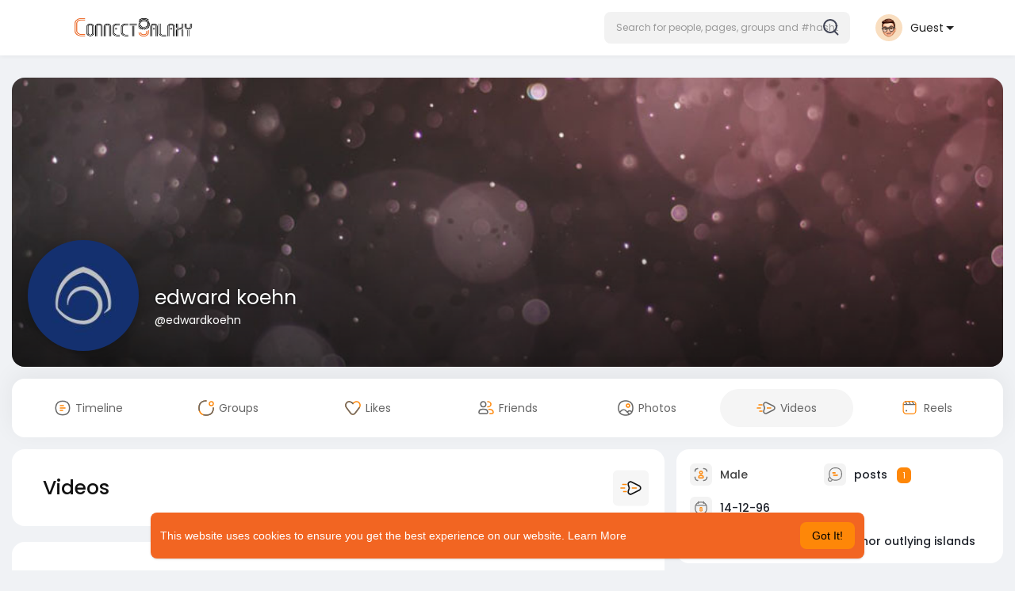

--- FILE ---
content_type: text/html; charset=utf-8
request_url: https://www.google.com/recaptcha/api2/aframe
body_size: -85
content:
<!DOCTYPE HTML><html><head><meta http-equiv="content-type" content="text/html; charset=UTF-8"></head><body><script nonce="_Ro4NWSTDPddOi0NbhHBzA">/** Anti-fraud and anti-abuse applications only. See google.com/recaptcha */ try{var clients={'sodar':'https://pagead2.googlesyndication.com/pagead/sodar?'};window.addEventListener("message",function(a){try{if(a.source===window.parent){var b=JSON.parse(a.data);var c=clients[b['id']];if(c){var d=document.createElement('img');d.src=c+b['params']+'&rc='+(localStorage.getItem("rc::a")?sessionStorage.getItem("rc::b"):"");window.document.body.appendChild(d);sessionStorage.setItem("rc::e",parseInt(sessionStorage.getItem("rc::e")||0)+1);localStorage.setItem("rc::h",'1769053081257');}}}catch(b){}});window.parent.postMessage("_grecaptcha_ready", "*");}catch(b){}</script></body></html>

--- FILE ---
content_type: text/plain; charset=UTF-8
request_url: https://connectgalaxy.com:4777/socket.io/?hash=a9e01494b34a347d874a&EIO=3&transport=polling&t=PlZnyMl
body_size: 122
content:
118:0{"sid":"CEwQ0YdhXuUY9c4HBdSp","upgrades":["websocket"],"pingInterval":25000,"pingTimeout":20000,"maxPayload":1000000}